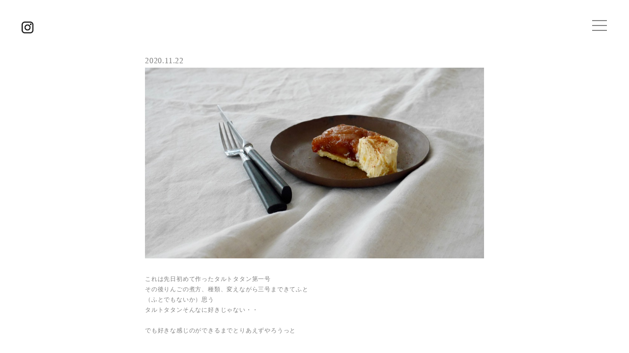

--- FILE ---
content_type: text/css
request_url: https://fujimotoyoko.com/wp-content/themes/fjmtyk2/js/sp-menu/sp-menu.css
body_size: 622
content:
@charset "utf-8";

#menu {
list-style-type: none;
background: rgba(255, 255, 255, 0.92);
position: fixed;
top: 0px !important;
right: 0;
bottom: 0;
left: 0;
z-index: 9999;
display: none;
padding: 0 0 32px;
box-shadow: 0 0 20px rgba(0,0,0,0.2);
overflow-y: scroll;
-webkit-overflow-scrolling: touch !important;
}
#menu ul {
text-align: center;
margin: 12vw 0 0;
}
#menu ul li{
  margin-bottom: 1.5em;
}
#menu ul li a{
  color: #333;
  font-size: .9em;
}

div#sp-icon {
width: 100px;
height: 82px;
position: fixed;
right: 0px;
top: 0px;
z-index: 9999999;
}
div#sp-icon:hover {
cursor : pointer;
opacity : 0.7;
}
div#sp-icon span,
div#sp-icon span:before,
div#sp-icon span:after {
display : inline-block;
width : 30px;
height : 1px;
background : #000;
transition-property : transform;
transition-duration : 0.3s;
}
div#sp-icon span {
position: absolute;
left: 40%;
top: 64%;
transform: translate( -50%, -50% );
}
div#sp-icon span:before {
content : "";
position : absolute;
transform : translateY( -10px ) rotate( 0deg );
}
div#sp-icon span:after {
content : "";
position : absolute;
transform : translateY( 10px ) rotate( 0deg );
}
.sp-close span {
background : transparent !important;
}
.sp-close span:before {
width : 40px !important;
transform : rotate( 45deg ) !important;
}
.sp-close span:after {
width : 40px !important;
transform : rotate( -45deg ) !important;
}
.sp-close#sp-icon {
width: 110px;
}

@media(max-width:780px){
.sp-close span:before {
width: 30px !important;
left: 5px;
}
.sp-close span:after {
width : 30px !important;
transform : rotate( -45deg ) !important;
left: 5px;
}
div#sp-icon {
width: 60px;
height: 43px;
}
#menu > .logo ,
header .logo {
width: 150px;
top: 21px;
}
#menu ul li {
margin-bottom: 6vw;
}
#menu ul {
margin: 32vw 0 0;
}
.sp-close#sp-icon {
width: 70px;
}
}/* @media */























